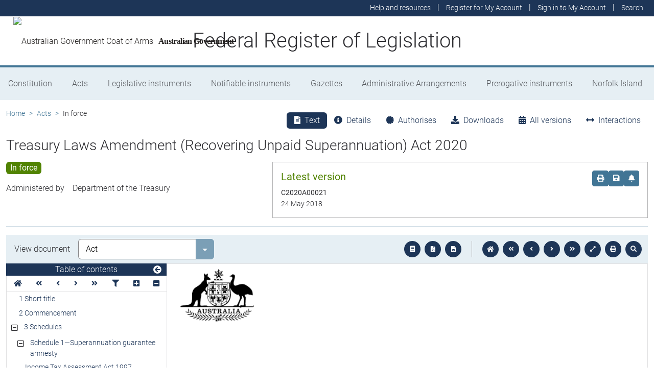

--- FILE ---
content_type: text/html
request_url: https://www.legislation.gov.au/C2020A00021/asmade/2018-05-24/text/original/epub/OEBPS/document_1/document_1.html
body_size: 5081
content:
<?xml version="1.0" encoding="utf-8" standalone="no"?><!DOCTYPE html PUBLIC "-//W3C//DTD XHTML 1.1//EN" "http://www.w3.org/TR/xhtml11/DTD/xhtml11.dtd"><html xmlns="http://www.w3.org/1999/xhtml" xmlns:o="urn:schemas-microsoft-com:office:office"><head><meta http-equiv="Content-Type" content="application/xhtml+xml; charset=utf-8" /><meta http-equiv="Content-Style-Type" content="text/css" /><title></title><!--[if gte mso 9]><xml><o:DocumentProperties><o:Revision>1</o:Revision><o:TotalTime>0</o:TotalTime><o:LastPrinted>2019-09-09T07:32:00Z</o:LastPrinted><o:Created>2020-03-11T01:24:00Z</o:Created><o:LastSaved>2020-03-11T06:17:00Z</o:LastSaved><o:Pages>14</o:Pages><o:Words>2311</o:Words><o:Characters>11049</o:Characters><o:Lines>1578</o:Lines><o:Paragraphs>494</o:Paragraphs><o:CharactersWithSpaces>12866</o:CharactersWithSpaces><o:Version>14.0000</o:Version></o:DocumentProperties><o:CustomDocumentProperties><o:ActNo dt:dt="string">No. 21, 2020</o:ActNo><o:Class dt:dt="string">BILL</o:Class><o:Classification dt:dt="string"> </o:Classification><o:DLM dt:dt="string"> </o:DLM><o:DocType dt:dt="string">AMD</o:DocType><o:ID dt:dt="string">OPC7017</o:ID><o:ShortT dt:dt="string">Treasury Laws Amendment (Recovering Unpaid Superannuation) Act 2020</o:ShortT><o:Type dt:dt="string">BILL</o:Type></o:CustomDocumentProperties></xml><![endif]--><link href="styles.css" type="text/css" rel="stylesheet" /></head><body><div><p><img src="image.001.png" width="147" height="107" alt="Commonwealth Coat of Arms of Australia" /></p><p><span>&#xa0;</span></p><p style="line-height:normal"><span>&#xa0;</span></p><p><span>&#xa0;</span></p><p><span>&#xa0;</span></p><p><span>&#xa0;</span></p><p><span>&#xa0;</span></p><p class="ShortT"><span>Treasury Laws Amendment (Recovering Unpaid Superannuation) Act 2020</span></p><p><span>&#xa0;</span></p><p class="Actno" style="margin-top:20pt"><span>No. 21, 2020</span></p><p><span>&#xa0;</span></p><p><span>&#xa0;</span></p><p><span>&#xa0;</span></p><p><span>&#xa0;</span></p><p><span>&#xa0;</span></p><p class="LongT"><span>An Act to amend the law relating to taxation and superannuation, and for related purposes</span></p><p class="Header"><span class="CharAmSchNo">&#xa0;</span><span class="CharAmSchText"> </span></p><p class="Header"><span class="CharAmPartNo">&#xa0;</span><span class="CharAmPartText"> </span></p></div><div style="page-break-before:always; clear:both; mso-break-type:section-break"><p style="line-height:18pt"><span style="font-size:18pt">Contents</span></p><p class="TOC5"><span>1</span><span style="width:29.5pt; text-indent:0pt; display:inline-block">&#xa0;</span><span>Short title</span></p><p class="TOC5"><span>2</span><span style="width:29.5pt; text-indent:0pt; display:inline-block">&#xa0;</span><span>Commencement</span></p><p class="TOC5"><span>3</span><span style="width:29.5pt; text-indent:0pt; display:inline-block">&#xa0;</span><span>Schedules</span></p><p class="TOC6"><span>Schedule</span><span>&#xa0;</span><span>1—Superannuation guarantee amnesty</span></p><p class="TOC9"><span>Income Tax Assessment Act 1997</span></p><p class="TOC9"><span>Superannuation Guarantee (Administration) Act 1992</span></p><p><span>&#xa0;</span></p></div><div style="page-break-before:always; clear:both; mso-break-type:section-break"><p><img src="image.001.png" width="147" height="107" alt="Commonwealth Coat of Arms of Australia" /></p><p><span>&#xa0;</span></p><p style="line-height:normal"><span>&#xa0;</span></p><p class="ShortTP1"><span>Treasury Laws Amendment (Recovering Unpaid Superannuation) Act 2020</span></p><p class="ActNoP1"><span>No. 21, 2020</span></p><p style="margin-top:20pt; line-height:normal; border-bottom:0.75pt solid #000000; font-size:14pt"><span style="font-weight:bold">&#xa0;</span></p><p style="line-height:2pt"><span style="font-size:14pt; font-weight:bold">&#xa0;</span></p><p style="line-height:normal; border-top:1.5pt solid #000000; font-size:14pt"><span style="font-weight:bold">&#xa0;</span></p><p class="Page1"><span>An Act to amend the law relating to taxation and superannuation, and for related purposes</span></p><p class="AssentDt" style="margin-top:12pt; font-size:12pt"><span>[</span><span style="font-style:italic">Assented to 6 March 2020</span><span>]</span></p><p style="margin-top:12pt; line-height:normal; font-size:16pt"><span>The Parliament of Australia enacts:</span></p><p id="navPoint_1" class="ActHead5"><a id="_Toc34838875"><span class="CharSectno">1</span><span>&#xa0; </span><span>Short title</span></a></p><p class="subsection"><span style="width:51.05pt; text-indent:0pt; display:inline-block">&#xa0;</span><span style="width:5.65pt; text-indent:0pt; display:inline-block">&#xa0;</span><span>This Act is the </span><span style="font-style:italic">Treasury Laws Amendment (Recovering Unpaid Superannuation) Act 2020</span><span>.</span></p><p id="navPoint_2" class="ActHead5"><a id="_Toc34838876"><span class="CharSectno">2</span><span>&#xa0; </span><span>Commencement</span></a></p><p class="subsection"><span style="width:38.22pt; text-indent:0pt; display:inline-block">&#xa0;</span><span>(1)</span><span style="width:5.65pt; text-indent:0pt; display:inline-block">&#xa0;</span><span>Each provision of this Act specified in column 1 of the table commences, or is taken to have commenced, in accordance with column 2 of the table. Any other statement in column 2 has effect according to its terms.</span></p><p class="Tabletext"><span>&#xa0;</span></p><table cellspacing="0" cellpadding="0" style="width:355.55pt; border-collapse:collapse"><thead><tr><td colspan="3" style="width:344.85pt; border-top:1.5pt solid #000000; border-bottom:0.75pt solid #000000; padding-right:5.35pt; padding-left:5.35pt; vertical-align:top"><p class="TableHeading"><span>Commencement information</span></p></td></tr><tr><td style="width:74.35pt; border-top:0.75pt solid #000000; border-bottom:0.75pt solid #000000; padding-right:5.35pt; padding-left:5.35pt; vertical-align:top"><p class="TableHeading"><span>Column 1</span></p></td><td style="width:180.7pt; border-top:0.75pt solid #000000; border-bottom:0.75pt solid #000000; padding-right:5.35pt; padding-left:5.35pt; vertical-align:top"><p class="TableHeading"><span>Column 2</span></p></td><td style="width:68.4pt; border-top:0.75pt solid #000000; border-bottom:0.75pt solid #000000; padding-right:5.35pt; padding-left:5.35pt; vertical-align:top"><p class="TableHeading"><span>Column 3</span></p></td></tr><tr><td style="width:74.35pt; border-top:0.75pt solid #000000; border-bottom:1.5pt solid #000000; padding-right:5.35pt; padding-left:5.35pt; vertical-align:top"><p class="TableHeading"><span>Provisions</span></p></td><td style="width:180.7pt; border-top:0.75pt solid #000000; border-bottom:1.5pt solid #000000; padding-right:5.35pt; padding-left:5.35pt; vertical-align:top"><p class="TableHeading"><span>Commencement</span></p></td><td style="width:68.4pt; border-top:0.75pt solid #000000; border-bottom:1.5pt solid #000000; padding-right:5.35pt; padding-left:5.35pt; vertical-align:top"><p class="TableHeading"><span>Date/Details</span></p></td></tr></thead><tbody><tr><td style="width:74.35pt; border-top:1.5pt solid #000000; border-bottom:0.75pt solid #000000; padding-right:5.35pt; padding-left:5.35pt; vertical-align:top"><p class="Tabletext"><span>1.</span><span>&#xa0; </span><span>Sections</span><span>&#xa0;</span><span>1 to 3 and anything in this Act not elsewhere covered by this table</span></p></td><td style="width:180.7pt; border-top:1.5pt solid #000000; border-bottom:0.75pt solid #000000; padding-right:5.35pt; padding-left:5.35pt; vertical-align:top"><p class="Tabletext"><span>The day this Act receives the Royal Assent.</span></p></td><td style="width:68.4pt; border-top:1.5pt solid #000000; border-bottom:0.75pt solid #000000; padding-right:5.35pt; padding-left:5.35pt; vertical-align:top"><p class="Tabletext"><span>6 March 2020</span></p></td></tr><tr><td style="width:74.35pt; border-top:0.75pt solid #000000; border-bottom:0.75pt solid #000000; padding-right:5.35pt; padding-left:5.35pt; vertical-align:top"><p class="Tabletext"><span>2.</span><span>&#xa0; </span><span>Schedule</span><span>&#xa0;</span><span>1, items</span><span>&#xa0;</span><span>1 to 9</span></p></td><td style="width:180.7pt; border-top:0.75pt solid #000000; border-bottom:0.75pt solid #000000; padding-right:5.35pt; padding-left:5.35pt; vertical-align:top"><p class="Tabletext"><span>The first 1</span><span>&#xa0;</span><span>January, 1</span><span>&#xa0;</span><span>April, 1</span><span>&#xa0;</span><span>July or 1</span><span>&#xa0;</span><span>October to occur after the day this Act receives the Royal Assent.</span></p></td><td style="width:68.4pt; border-top:0.75pt solid #000000; border-bottom:0.75pt solid #000000; padding-right:5.35pt; padding-left:5.35pt; vertical-align:top"><p class="Tabletext"><span>1 April 2020</span></p></td></tr><tr><td style="width:74.35pt; border-top:0.75pt solid #000000; border-bottom:0.75pt solid #000000; padding-right:5.35pt; padding-left:5.35pt; vertical-align:top"><p class="Tabletext"><span>3.</span><span>&#xa0; </span><span>Schedule</span><span>&#xa0;</span><span>1, items</span><span>&#xa0;</span><span>10 to 12</span></p></td><td style="width:180.7pt; border-top:0.75pt solid #000000; border-bottom:0.75pt solid #000000; padding-right:5.35pt; padding-left:5.35pt; vertical-align:top"><p class="Tabletext"><span>24</span><span>&#xa0;</span><span>May 2018.</span></p></td><td style="width:68.4pt; border-top:0.75pt solid #000000; border-bottom:0.75pt solid #000000; padding-right:5.35pt; padding-left:5.35pt; vertical-align:top"><p class="Tabletext"><span>24</span><span>&#xa0;</span><span>May 2018</span></p></td></tr><tr><td style="width:74.35pt; border-top:0.75pt solid #000000; border-bottom:0.75pt solid #000000; padding-right:5.35pt; padding-left:5.35pt; vertical-align:top"><p class="Tabletext"><span>4.</span><span>&#xa0; </span><span>Schedule</span><span>&#xa0;</span><span>1, item</span><span>&#xa0;</span><span>13</span></p></td><td style="width:180.7pt; border-top:0.75pt solid #000000; border-bottom:0.75pt solid #000000; padding-right:5.35pt; padding-left:5.35pt; vertical-align:top"><p class="Tabletext"><span>The day after the end of the period of 6 months beginning on the day this Act receives the Royal Assent.</span></p></td><td style="width:68.4pt; border-top:0.75pt solid #000000; border-bottom:0.75pt solid #000000; padding-right:5.35pt; padding-left:5.35pt; vertical-align:top"><p class="Tabletext"><span>6 September 2020</span></p></td></tr><tr><td style="width:74.35pt; border-top:0.75pt solid #000000; border-bottom:1.5pt solid #000000; padding-right:5.35pt; padding-left:5.35pt; vertical-align:top"><p class="Tabletext"><span>5.</span><span>&#xa0; </span><span>Schedule</span><span>&#xa0;</span><span>1, item</span><span>&#xa0;</span><span>14</span></p></td><td style="width:180.7pt; border-top:0.75pt solid #000000; border-bottom:1.5pt solid #000000; padding-right:5.35pt; padding-left:5.35pt; vertical-align:top"><p class="Tabletext"><span>24</span><span>&#xa0;</span><span>May 2018.</span></p></td><td style="width:68.4pt; border-top:0.75pt solid #000000; border-bottom:1.5pt solid #000000; padding-right:5.35pt; padding-left:5.35pt; vertical-align:top"><p class="Tabletext"><span>24</span><span>&#xa0;</span><span>May 2018</span></p></td></tr></tbody></table><p class="notetext"><span>Note:</span><span style="width:22.55pt; text-indent:0pt; display:inline-block">&#xa0;</span><span>This table relates only to the provisions of this Act as originally enacted. It will not be amended to deal with any later amendments of this Act.</span></p><p class="subsection"><span style="width:38.22pt; text-indent:0pt; display:inline-block">&#xa0;</span><span>(2)</span><span style="width:5.65pt; text-indent:0pt; display:inline-block">&#xa0;</span><span>Any information in column 3 of the table is not part of this Act. Information may be inserted in this column, or information in it may be edited, in any published version of this Act.</span></p><p id="navPoint_3" class="ActHead5"><a id="_Toc34838877"><span class="CharSectno">3</span><span>&#xa0; </span><span>Schedules</span></a></p><p class="subsection"><span style="width:51.05pt; text-indent:0pt; display:inline-block">&#xa0;</span><span style="width:5.65pt; text-indent:0pt; display:inline-block">&#xa0;</span><span>Legislation that is specified in a Schedule to this Act is amended or repealed as set out in the applicable items in the Schedule concerned, and any other item in a Schedule to this Act has effect according to its terms.</span></p><p id="navPoint_4" class="ActHead6" style="page-break-before:always"><a id="opcAmSched"></a><a id="opcCurrentFind"></a><a id="_Toc34838878"><span class="CharAmSchNo">Schedule</span><span class="CharAmSchNo">&#xa0;</span><span class="CharAmSchNo">1</span><span>—</span><span class="CharAmSchText">Superannuation guarantee amnesty</span></a></p><p class="Header"><span class="CharAmPartNo">&#xa0;</span><span class="CharAmPartText"> </span></p><p id="navPoint_5" class="ActHead9"><a id="_Toc34838879"><span>Income Tax Assessment Act 1997</span></a></p><p class="ItemHead"><span>1</span><span>&#xa0; </span><span>Section</span><span>&#xa0;</span><span>26</span><span>&#x2011;</span><span>95</span></p><p class="Item"><span>Before “You”, insert “(1)”.</span></p><p class="ItemHead"><span>2</span><span>&#xa0; </span><span>At the end of section</span><span>&#xa0;</span><span>26</span><span>&#x2011;</span><span>95</span></p><p class="Item"><span>Add:</span></p><p class="subsection"><span style="width:38.22pt; text-indent:0pt; display:inline-block">&#xa0;</span><span>(2)</span><span style="width:5.65pt; text-indent:0pt; display:inline-block">&#xa0;</span><span>However, if the charge relates to a </span><span style="font-size:8pt; vertical-align:3pt">*</span><span>superannuation guarantee shortfall for which you qualify for an amnesty under section</span><span>&#xa0;</span><span>74 of the </span><span style="font-style:italic">Superannuation Guarantee (Administration) Act 1992</span><span>, this section does not apply to a payment that:</span></p><p class="paragraph"><span style="width:64.34pt; text-indent:0pt; display:inline-block">&#xa0;</span><span>(a)</span><span style="width:5.65pt; text-indent:0pt; display:inline-block">&#xa0;</span><span>is made, under that Act, during the amnesty period (within the meaning of subsection</span><span>&#xa0;</span><span>74(3) of that Act); and</span></p><p class="paragraph"><span style="width:63.72pt; text-indent:0pt; display:inline-block">&#xa0;</span><span>(b)</span><span style="width:5.65pt; text-indent:0pt; display:inline-block">&#xa0;</span><span>is made in relation to the charge, whether or not the Commissioner applies the payment to satisfy your liability to pay the charge;</span></p><p class="subsection2"><span>except to the extent that the payment, when taken together with any other such payments made in relation to the charge, exceeds the amount paid as a result of a disclosure to which paragraph</span><span>&#xa0;</span><span>74(1)(a) of that Act applies in relation to the shortfall.</span></p><p class="ItemHead"><span>3</span><span>&#xa0; </span><span>Section</span><span>&#xa0;</span><span>290</span><span>&#x2011;</span><span>95</span></p><p class="Item"><span>Before “You”, insert “(1)”.</span></p><p class="ItemHead"><span>4</span><span>&#xa0; </span><span>Section</span><span>&#xa0;</span><span>290</span><span>&#x2011;</span><span>95 (note)</span></p><p class="Item"><span>Repeal the note, substitute:</span></p><p class="notetext"><span>Note:</span><span style="width:22.55pt; text-indent:0pt; display:inline-block">&#xa0;</span><span>Section</span><span>&#xa0;</span><span>26</span><span>&#x2011;</span><span>95 restricts deductions for charges imposed by the </span><span style="font-style:italic">Superannuation Guarantee Charge Act 1992</span><span>.</span></p><p class="ItemHead"><span>5</span><span>&#xa0; </span><span>At the end of section</span><span>&#xa0;</span><span>290</span><span>&#x2011;</span><span>95 (after the note)</span></p><p class="Item"><span>Add:</span></p><p class="subsection"><span style="width:38.22pt; text-indent:0pt; display:inline-block">&#xa0;</span><span>(2)</span><span style="width:5.65pt; text-indent:0pt; display:inline-block">&#xa0;</span><span>However, this section does not apply to such a contribution that is made during the amnesty period (within the meaning of subsection</span><span>&#xa0;</span><span>74(3) of the </span><span style="font-style:italic">Superannuation Guarantee (Administration) Act 1992</span><span>), to the extent that the charge relates to a </span><span style="font-size:8pt; vertical-align:3pt">*</span><span>superannuation guarantee shortfall for which you qualify for an amnesty under section</span><span>&#xa0;</span><span>74 of that Act.</span></p><p class="ItemHead"><span>6</span><span>&#xa0; </span><span>After subsection</span><span>&#xa0;</span><span>291</span><span>&#x2011;</span><span>465(2)</span></p><p class="Item"><span>Insert:</span></p><p class="subsection"><span style="width:30.28pt; text-indent:0pt; display:inline-block">&#xa0;</span><span>(2A)</span><span style="width:5.65pt; text-indent:0pt; display:inline-block">&#xa0;</span><span>Paragraph</span><span>&#xa0;</span><span>(2)(a) does not apply if:</span></p><p class="paragraph"><span style="width:64.34pt; text-indent:0pt; display:inline-block">&#xa0;</span><span>(a)</span><span style="width:5.65pt; text-indent:0pt; display:inline-block">&#xa0;</span><span>the determination relates to a contribution that is an amount the Commissioner pays for your benefit under Part</span><span>&#xa0;</span><span>8 of the </span><span style="font-style:italic">Superannuation Guarantee (Administration) Act 1992</span><span>; and</span></p><p class="paragraph"><span style="width:63.72pt; text-indent:0pt; display:inline-block">&#xa0;</span><span>(b)</span><span style="width:5.65pt; text-indent:0pt; display:inline-block">&#xa0;</span><span>the amount represents an amount of a charge payment (within the meaning of section</span><span>&#xa0;</span><span>63A of that Act) paid as a result of a disclosure to which paragraph</span><span>&#xa0;</span><span>74(1)(a) of that Act applies; and</span></p><p class="paragraph"><span style="width:64.34pt; text-indent:0pt; display:inline-block">&#xa0;</span><span>(c)</span><span style="width:5.65pt; text-indent:0pt; display:inline-block">&#xa0;</span><span>the entity making the disclosure qualified, under section</span><span>&#xa0;</span><span>74 of that Act, for an amnesty in relation to the </span><span style="font-size:8pt; vertical-align:3pt">*</span><span>superannuation guarantee shortfall to which the charge payment relates.</span></p><p class="ItemHead"><span>7</span><span>&#xa0; </span><span>At the end of subsection</span><span>&#xa0;</span><span>293</span><span>&#x2011;</span><span>30(4)</span></p><p class="Item"><span>Add:</span></p><p class="paragraph"><span style="width:58.54pt; text-indent:0pt; display:inline-block">&#xa0;</span><span>; (c)</span><span style="width:5.65pt; text-indent:0pt; display:inline-block">&#xa0;</span><span>an amount that the Commissioner pays for your benefit under Part</span><span>&#xa0;</span><span>8 of the </span><span style="font-style:italic">Superannuation Guarantee (Administration) Act 1992</span><span>, if:</span></p><p class="paragraphsub"><span style="width:88.87pt; text-indent:0pt; display:inline-block">&#xa0;</span><span>(i)</span><span style="width:5.65pt; text-indent:0pt; display:inline-block">&#xa0;</span><span>the amount represents an amount of a charge payment (within the meaning of section</span><span>&#xa0;</span><span>63A of that Act) paid as a result of a disclosure to which paragraph</span><span>&#xa0;</span><span>74(1)(a) of that Act applies; and</span></p><p class="paragraphsub"><span style="width:85.81pt; text-indent:0pt; display:inline-block">&#xa0;</span><span>(ii)</span><span style="width:5.65pt; text-indent:0pt; display:inline-block">&#xa0;</span><span>the entity making the disclosure qualified, under section</span><span>&#xa0;</span><span>74 of that Act, for an amnesty in relation to the </span><span style="font-size:8pt; vertical-align:3pt">*</span><span>superannuation guarantee shortfall to which the charge payment relates;</span></p><p class="paragraph"><span style="width:63.72pt; text-indent:0pt; display:inline-block">&#xa0;</span><span>(d)</span><span style="width:5.65pt; text-indent:0pt; display:inline-block">&#xa0;</span><span>an amount that an entity contributes for your benefit that is offset, under section</span><span>&#xa0;</span><span>23A of that Act, against the entity’s liability to pay superannuation guarantee charge (within the meaning of that Act), if:</span></p><p class="paragraphsub"><span style="width:88.87pt; text-indent:0pt; display:inline-block">&#xa0;</span><span>(i)</span><span style="width:5.65pt; text-indent:0pt; display:inline-block">&#xa0;</span><span>the amount represents an amount of a superannuation guarantee charge covered by a disclosure to which paragraph</span><span>&#xa0;</span><span>74(1)(a) of that Act applies; and</span></p><p class="paragraphsub"><span style="width:85.81pt; text-indent:0pt; display:inline-block">&#xa0;</span><span>(ii)</span><span style="width:5.65pt; text-indent:0pt; display:inline-block">&#xa0;</span><span>the entity qualified, under section</span><span>&#xa0;</span><span>74 of that Act, for an amnesty in relation to the superannuation guarantee shortfall to which the superannuation guarantee charge relates.</span></p><p class="ItemHead"><span>8</span><span>&#xa0; </span><span>Subsection</span><span>&#xa0;</span><span>995</span><span>&#x2011;</span><span>1(1)</span></p><p class="Item"><span>Insert:</span></p><p class="Definition"><span style="font-weight:bold; font-style:italic">superannuation guarantee shortfall</span><span> has the meaning given by section</span><span>&#xa0;</span><span>17 of the </span><span style="font-style:italic">Superannuation Guarantee (Administration) Act 1992</span><span>.</span></p><p class="Transitional"><span>9</span><span>&#xa0; </span><span>Application of amendments</span></p><p class="Item"><span>The amendments of the </span><span style="font-style:italic">Income Tax Assessment Act 1997</span><span> made by this Schedule apply in relation to the 2017</span><span>&#x2011;</span><span>18 income year and later income years.</span></p><p id="navPoint_6" class="ActHead9"><a id="_Toc34838880"><span>Superannuation Guarantee (Administration) Act 1992</span></a></p><p class="ItemHead"><span>10</span><span>&#xa0; </span><span>Section</span><span>&#xa0;</span><span>32</span></p><p class="Item"><span>Before “An”, insert “(1)”.</span></p><p class="ItemHead"><span>11</span><span>&#xa0; </span><span>At the end of section</span><span>&#xa0;</span><span>32</span></p><p class="Item"><span>Add:</span></p><p class="subsection"><span style="width:38.22pt; text-indent:0pt; display:inline-block">&#xa0;</span><span>(2)</span><span style="width:5.65pt; text-indent:0pt; display:inline-block">&#xa0;</span><span>If:</span></p><p class="paragraph"><span style="width:64.34pt; text-indent:0pt; display:inline-block">&#xa0;</span><span>(a)</span><span style="width:5.65pt; text-indent:0pt; display:inline-block">&#xa0;</span><span>under section</span><span>&#xa0;</span><span>74, the employer qualifies for an amnesty in relation to part of the employer’s superannuation guarantee shortfall for the quarter; and</span></p><p class="paragraph"><span style="width:63.72pt; text-indent:0pt; display:inline-block">&#xa0;</span><span>(b)</span><span style="width:5.65pt; text-indent:0pt; display:inline-block">&#xa0;</span><span>that shortfall includes one or more individual superannuation guarantee shortfalls for employees (</span><span style="font-weight:bold; font-style:italic">newly included employees</span><span>) for the quarter that would not have been so included if the information in the disclosure that gave rise to the amnesty were not taken into account; and</span></p><p class="paragraph"><span style="width:64.34pt; text-indent:0pt; display:inline-block">&#xa0;</span><span>(c)</span><span style="width:5.65pt; text-indent:0pt; display:inline-block">&#xa0;</span><span>any assessment of the employer’s superannuation guarantee shortfall for the quarter that was made before the employer qualified for the amnesty did not take into account an individual superannuation guarantee shortfall for newly included employees for the quarter;</span></p><p class="subsection2"><span>in working out under subsection</span><span>&#xa0;</span><span>(1) the employer’s administration component for the quarter, the employer is taken not to have an individual superannuation guarantee shortfall for any of the newly included employees for the quarter.</span></p><p class="subsection"><span style="width:38.22pt; text-indent:0pt; display:inline-block">&#xa0;</span><span>(3)</span><span style="width:5.65pt; text-indent:0pt; display:inline-block">&#xa0;</span><span>Despite subsection</span><span>&#xa0;</span><span>(1), an employer’s administration component for a quarter is nil if:</span></p><p class="paragraph"><span style="width:64.34pt; text-indent:0pt; display:inline-block">&#xa0;</span><span>(a)</span><span style="width:5.65pt; text-indent:0pt; display:inline-block">&#xa0;</span><span>under section</span><span>&#xa0;</span><span>74, the employer qualifies for an amnesty in relation to the whole of the employer’s superannuation guarantee shortfall for the quarter; and</span></p><p class="paragraph"><span style="width:63.72pt; text-indent:0pt; display:inline-block">&#xa0;</span><span>(b)</span><span style="width:5.65pt; text-indent:0pt; display:inline-block">&#xa0;</span><span>an assessment of the employer’s superannuation guarantee shortfall for the quarter has not been made (or taken to have been made) under Part</span><span>&#xa0;</span><span>4 before the employer qualified for the amnesty.</span></p><p class="ItemHead"><span>12</span><span>&#xa0; </span><span>After section</span><span>&#xa0;</span><span>59</span></p><p class="Item"><span>Insert:</span></p><p id="navPoint_7" class="ActHead5"><a id="_Toc34838881"><span class="CharSectno">60</span><span>&#xa0; </span><span>Amnesty from liability to pay additional superannuation guarantee charge</span></a></p><p class="subsection"><span style="width:38.22pt; text-indent:0pt; display:inline-block">&#xa0;</span><span>(1)</span><span style="width:5.65pt; text-indent:0pt; display:inline-block">&#xa0;</span><span>If:</span></p><p class="paragraph"><span style="width:64.34pt; text-indent:0pt; display:inline-block">&#xa0;</span><span>(a)</span><span style="width:5.65pt; text-indent:0pt; display:inline-block">&#xa0;</span><span>under section</span><span>&#xa0;</span><span>74, an employer qualifies for an amnesty in relation to part of the employer’s superannuation guarantee shortfall for a quarter; and</span></p><p class="paragraph"><span style="width:63.72pt; text-indent:0pt; display:inline-block">&#xa0;</span><span>(b)</span><span style="width:5.65pt; text-indent:0pt; display:inline-block">&#xa0;</span><span>any assessment made under section</span><span>&#xa0;</span><span>62, before the employer qualified for the amnesty, of the additional superannuation guarantee charge payable by the employer for the quarter did not take into account the extent of the increase in the shortfall as a result of the disclosure of information that gave rise to the amnesty;</span></p><p class="subsection2"><span>in working out under section</span><span>&#xa0;</span><span>59 the employer’s liability to pay additional superannuation guarantee charge, the amount of the superannuation guarantee charge payable by the employer for the quarter is reduced by the extent to which the employer qualifies for the amnesty for the quarter.</span></p><p class="subsection"><span style="width:38.22pt; text-indent:0pt; display:inline-block">&#xa0;</span><span>(2)</span><span style="width:5.65pt; text-indent:0pt; display:inline-block">&#xa0;</span><span>Despite section</span><span>&#xa0;</span><span>59, an employer’s liability to pay additional superannuation guarantee charge under this Part for a quarter is nil if:</span></p><p class="paragraph"><span style="width:64.34pt; text-indent:0pt; display:inline-block">&#xa0;</span><span>(a)</span><span style="width:5.65pt; text-indent:0pt; display:inline-block">&#xa0;</span><span>under section</span><span>&#xa0;</span><span>74, the employer qualifies for an amnesty in relation to the whole of the employer’s superannuation guarantee shortfall for the quarter; and</span></p><p class="paragraph"><span style="width:63.72pt; text-indent:0pt; display:inline-block">&#xa0;</span><span>(b)</span><span style="width:5.65pt; text-indent:0pt; display:inline-block">&#xa0;</span><span>the Commissioner has not, before the employer qualified for the amnesty, made an assessment under section</span><span>&#xa0;</span><span>62 of the additional superannuation guarantee charge payable by an employer under this Part for the quarter.</span></p><p class="ItemHead"><span>13</span><span>&#xa0; </span><span>At the end of section</span><span>&#xa0;</span><span>62</span></p><p class="Item"><span>Add:</span></p><p class="subsection"><span style="width:38.22pt; text-indent:0pt; display:inline-block">&#xa0;</span><span>(4)</span><span style="width:5.65pt; text-indent:0pt; display:inline-block">&#xa0;</span><span>If:</span></p><p class="paragraph"><span style="width:64.34pt; text-indent:0pt; display:inline-block">&#xa0;</span><span>(a)</span><span style="width:5.65pt; text-indent:0pt; display:inline-block">&#xa0;</span><span>an employer is liable under section</span><span>&#xa0;</span><span>59 to additional superannuation guarantee charge for a quarter that started on or before 1</span><span>&#xa0;</span><span>January 2018; and</span></p><p class="paragraph"><span style="width:63.72pt; text-indent:0pt; display:inline-block">&#xa0;</span><span>(b)</span><span style="width:5.65pt; text-indent:0pt; display:inline-block">&#xa0;</span><span>there is particular information that is relevant to the amount of the employer’s superannuation guarantee shortfall for the quarter; and</span></p><p class="paragraph"><span style="width:64.34pt; text-indent:0pt; display:inline-block">&#xa0;</span><span>(c)</span><span style="width:5.65pt; text-indent:0pt; display:inline-block">&#xa0;</span><span>since the start of the amnesty period, either:</span></p><p class="paragraphsub"><span style="width:88.87pt; text-indent:0pt; display:inline-block">&#xa0;</span><span>(i)</span><span style="width:5.65pt; text-indent:0pt; display:inline-block">&#xa0;</span><span>the employer has not disclosed that information to the Commissioner; or</span></p><p class="paragraphsub"><span style="width:85.81pt; text-indent:0pt; display:inline-block">&#xa0;</span><span>(ii)</span><span style="width:5.65pt; text-indent:0pt; display:inline-block">&#xa0;</span><span>the employer has disclosed that information to the Commissioner, but only after the Commissioner informed the employer that the Commissioner was examining, or intended to examine, the employer’s compliance with an obligation to pay the superannuation guarantee charge for the quarter; and</span></p><p class="paragraph"><span style="width:63.72pt; text-indent:0pt; display:inline-block">&#xa0;</span><span>(d)</span><span style="width:5.65pt; text-indent:0pt; display:inline-block">&#xa0;</span><span>by taking that information into account, the employer’s superannuation guarantee shortfall for the quarter exceeds what it would be if that information were not taken into account;</span></p><p class="subsection2"><span>to the extent that the additional superannuation guarantee charge relates to that excess, the Commissioner’s power under subsection</span><span>&#xa0;</span><span>(3) of this section to remit the additional superannuation guarantee charge is limited to remitting no more than half of the charge.</span></p><p class="subsection"><span style="width:38.22pt; text-indent:0pt; display:inline-block">&#xa0;</span><span>(5)</span><span style="width:5.65pt; text-indent:0pt; display:inline-block">&#xa0;</span><span>However, subsection</span><span>&#xa0;</span><span>(4) does not apply if the Commissioner is satisfied that there were exceptional circumstances that prevented the employer from:</span></p><p class="paragraph"><span style="width:64.34pt; text-indent:0pt; display:inline-block">&#xa0;</span><span>(a)</span><span style="width:5.65pt; text-indent:0pt; display:inline-block">&#xa0;</span><span>disclosing that information to the Commissioner; or</span></p><p class="paragraph"><span style="width:63.72pt; text-indent:0pt; display:inline-block">&#xa0;</span><span>(b)</span><span style="width:5.65pt; text-indent:0pt; display:inline-block">&#xa0;</span><span>disclosing that information to the Commissioner before the Commissioner informed the employer as mentioned in subparagraph</span><span>&#xa0;</span><span>(4)(c)(ii);</span></p><p class="subsection2"><span>as the case requires.</span></p><p class="ItemHead"><span>14</span><span>&#xa0; </span><span>After section</span><span>&#xa0;</span><span>73</span></p><p class="Item"><span>Insert:</span></p><p id="navPoint_8" class="ActHead5"><a id="_Toc34838882"><span class="CharSectno">74</span><span>&#xa0; </span><span>Amnesty in relation to historic amounts of superannuation guarantee shortfall</span></a></p><p class="SubsectionHead"><span>Qualifying for the amnesty</span></p><p class="subsection"><span style="width:38.22pt; text-indent:0pt; display:inline-block">&#xa0;</span><span>(1)</span><span style="width:5.65pt; text-indent:0pt; display:inline-block">&#xa0;</span><span>An employer qualifies for an amnesty for the employer’s superannuation guarantee shortfall for a quarter if:</span></p><p class="paragraph"><span style="width:64.34pt; text-indent:0pt; display:inline-block">&#xa0;</span><span>(a)</span><span style="width:5.65pt; text-indent:0pt; display:inline-block">&#xa0;</span><span>during the period (the </span><span style="font-weight:bold; font-style:italic">amnesty period</span><span>) provided by subsection</span><span>&#xa0;</span><span>(3), the employer discloses to the Commissioner, in the approved form, information that:</span></p><p class="paragraphsub"><span style="width:88.87pt; text-indent:0pt; display:inline-block">&#xa0;</span><span>(i)</span><span style="width:5.65pt; text-indent:0pt; display:inline-block">&#xa0;</span><span>relates to the amount of the employer’s superannuation guarantee shortfall for the quarter; and</span></p><p class="paragraphsub"><span style="width:85.81pt; text-indent:0pt; display:inline-block">&#xa0;</span><span>(ii)</span><span style="width:5.65pt; text-indent:0pt; display:inline-block">&#xa0;</span><span>was not disclosed to the Commissioner before the amnesty period; and</span></p><p class="paragraph"><span style="width:63.72pt; text-indent:0pt; display:inline-block">&#xa0;</span><span>(b)</span><span style="width:5.65pt; text-indent:0pt; display:inline-block">&#xa0;</span><span>the amnesty period started after the end of the period of 28 days after the end of the quarter; and</span></p><p class="paragraph"><span style="width:64.34pt; text-indent:0pt; display:inline-block">&#xa0;</span><span>(c)</span><span style="width:5.65pt; text-indent:0pt; display:inline-block">&#xa0;</span><span>the Commissioner has not, at any time before the disclosure, informed the employer that the Commissioner is examining, or intends to examine, the employer’s compliance with an obligation to pay the superannuation guarantee charge for the quarter.</span></p><p class="subsection"><span style="width:38.22pt; text-indent:0pt; display:inline-block">&#xa0;</span><span>(2)</span><span style="width:5.65pt; text-indent:0pt; display:inline-block">&#xa0;</span><span>However, if the employer would have a superannuation guarantee shortfall for the quarter even if the information in the disclosure were not taken into account, the employer qualifies for an amnesty for the shortfall only to the extent of the increase in the shortfall as a result of taking the information into account.</span></p><p class="subsection"><span style="width:38.22pt; text-indent:0pt; display:inline-block">&#xa0;</span><span>(3)</span><span style="width:5.65pt; text-indent:0pt; display:inline-block">&#xa0;</span><span>The </span><span style="font-weight:bold; font-style:italic">amnesty period</span><span> is the period that:</span></p><p class="paragraph"><span style="width:64.34pt; text-indent:0pt; display:inline-block">&#xa0;</span><span>(a)</span><span style="width:5.65pt; text-indent:0pt; display:inline-block">&#xa0;</span><span>started on 24</span><span>&#xa0;</span><span>May 2018; and</span></p><p class="paragraph"><span style="width:63.72pt; text-indent:0pt; display:inline-block">&#xa0;</span><span>(b)</span><span style="width:5.65pt; text-indent:0pt; display:inline-block">&#xa0;</span><span>ends 6 months after the day the </span><span style="font-style:italic">Treasury Laws Amendment (Recovering Unpaid Superannuation) Act 2020</span><span> receives the Royal Assent.</span></p><p class="SubsectionHead"><span>Ceasing to qualify for the amnesty</span></p><p class="subsection"><span style="width:38.22pt; text-indent:0pt; display:inline-block">&#xa0;</span><span>(4)</span><span style="width:5.65pt; text-indent:0pt; display:inline-block">&#xa0;</span><span>The employer ceases to qualify, and is taken never to have qualified, for the amnesty for the employer’s superannuation guarantee shortfall for the quarter if the Commissioner notifies the employer under subsection</span><span>&#xa0;</span><span>(5).</span></p><p class="subsection"><span style="width:38.22pt; text-indent:0pt; display:inline-block">&#xa0;</span><span>(5)</span><span style="width:5.65pt; text-indent:0pt; display:inline-block">&#xa0;</span><span>The Commissioner may notify the employer in writing that the employer has ceased to qualify, and is taken never to have qualified, for that amnesty if:</span></p><p class="paragraph"><span style="width:64.34pt; text-indent:0pt; display:inline-block">&#xa0;</span><span>(a)</span><span style="width:5.65pt; text-indent:0pt; display:inline-block">&#xa0;</span><span>the employer:</span></p><p class="paragraphsub"><span style="width:88.87pt; text-indent:0pt; display:inline-block">&#xa0;</span><span>(i)</span><span style="width:5.65pt; text-indent:0pt; display:inline-block">&#xa0;</span><span>has not, on or before the day on which superannuation guarantee charge on the employer’s superannuation guarantee shortfall for the quarter became payable, paid that superannuation guarantee charge; and</span></p><p class="paragraphsub"><span style="width:85.81pt; text-indent:0pt; display:inline-block">&#xa0;</span><span>(ii)</span><span style="width:5.65pt; text-indent:0pt; display:inline-block">&#xa0;</span><span>has not, at any time, entered into an arrangement with the Commissioner that includes the payment of that superannuation guarantee charge; or</span></p><p class="paragraph"><span style="width:63.72pt; text-indent:0pt; display:inline-block">&#xa0;</span><span>(b)</span><span style="width:5.65pt; text-indent:0pt; display:inline-block">&#xa0;</span><span>the employer has entered into such an arrangement, but has failed to comply with it.</span></p><p class="subsection"><span style="width:38.22pt; text-indent:0pt; display:inline-block">&#xa0;</span><span>(6)</span><span style="width:5.65pt; text-indent:0pt; display:inline-block">&#xa0;</span><span>For the purposes of subparagraph</span><span>&#xa0;</span><span>(5)(a)(i), a payment under this Act of an amount equal to the amount of the superannuation guarantee charge mentioned in that subparagraph is taken to be a payment of that charge whether or not the Commissioner applies the payment to satisfy the employer’s liability to pay that charge.</span></p></div><div style="page-break-before:always; clear:both; mso-break-type:section-break"><p class="2ndRd" style="page-break-after:avoid; line-height:13pt"><span>[</span><span style="font-style:italic">Minister’s second reading speech made in—</span></p><p class="2ndRd" style="page-break-after:avoid; line-height:13pt"><span style="font-style:italic">House of Representatives on 18 September 2019</span></p><p class="2ndRd" style="page-break-after:avoid; line-height:13pt"><span style="font-style:italic">Senate on 2 December 2019</span><span>]</span></p><div style="float:left"><p><span>(180/19)</span></p></div><p><span>&#xa0;</span></p></div></body></html>

--- FILE ---
content_type: text/css
request_url: https://www.legislation.gov.au/C2020A00021/asmade/2018-05-24/text/original/epub/OEBPS/document_1/styles.css
body_size: 2323
content:
/*****************************************/
/* Styles for document saved to a stream */
/*****************************************/

body { line-height:13pt; font-family:'Times New Roman', serif; font-size:11pt }
h1, h2, h3, h4, h5, h6, p { margin:0pt }
li, table { margin-top:0pt; margin-bottom:0pt }
h1 { margin-top:24pt; page-break-inside:avoid; page-break-after:avoid; line-height:13pt; font-family:Cambria, serif; font-size:14pt; font-weight:bold; color:#365f91 }
h2 { margin-top:10pt; page-break-inside:avoid; page-break-after:avoid; line-height:13pt; font-family:Cambria, serif; font-size:13pt; font-weight:bold; color:#4f81bd }
h3 { margin-top:10pt; page-break-inside:avoid; page-break-after:avoid; line-height:13pt; font-family:Cambria, serif; font-size:11pt; font-weight:bold; color:#4f81bd }
h4 { margin-top:10pt; page-break-inside:avoid; page-break-after:avoid; line-height:13pt; font-family:Cambria, serif; font-size:11pt; font-weight:bold; font-style:italic; color:#4f81bd }
h5 { margin-top:10pt; page-break-inside:avoid; page-break-after:avoid; line-height:13pt; font-family:Cambria, serif; font-size:11pt; font-weight:normal; color:#243f60 }
h6 { margin-top:10pt; page-break-inside:avoid; page-break-after:avoid; line-height:13pt; font-family:Cambria, serif; font-size:11pt; font-weight:normal; font-style:italic; color:#243f60 }
.Heading7 { margin-top:10pt; page-break-inside:avoid; page-break-after:avoid; line-height:13pt; font-family:Cambria, serif; font-size:11pt; font-weight:normal; font-style:italic; color:#404040 }
.Heading8 { margin-top:10pt; page-break-inside:avoid; page-break-after:avoid; line-height:13pt; font-family:Cambria, serif; font-size:10pt; font-weight:normal; color:#404040 }
.Heading9 { margin-top:10pt; page-break-inside:avoid; page-break-after:avoid; line-height:13pt; font-family:Cambria, serif; font-size:10pt; font-weight:normal; font-style:italic; color:#404040 }
.\32ndRd { line-height:normal; font-size:10pt }
.ActHead1 { margin-left:56.7pt; text-indent:-56.7pt; page-break-inside:avoid; page-break-after:avoid; line-height:normal; font-size:18pt; font-weight:bold }
.ActHead2 { margin-top:14pt; margin-left:56.7pt; text-indent:-56.7pt; page-break-inside:avoid; page-break-after:avoid; line-height:normal; font-size:16pt; font-weight:bold }
.ActHead3 { margin-top:12pt; margin-left:56.7pt; text-indent:-56.7pt; page-break-inside:avoid; page-break-after:avoid; line-height:normal; font-size:14pt; font-weight:bold }
.ActHead4 { margin-top:11pt; margin-left:56.7pt; text-indent:-56.7pt; page-break-inside:avoid; page-break-after:avoid; line-height:normal; font-size:13pt; font-weight:bold }
.ActHead5 { margin-top:14pt; margin-left:56.7pt; text-indent:-56.7pt; page-break-inside:avoid; page-break-after:avoid; line-height:normal; font-size:12pt; font-weight:bold }
.ActHead6 { margin-left:56.7pt; text-indent:-56.7pt; page-break-inside:avoid; page-break-after:avoid; line-height:normal; font-family:Arial, sans-serif; font-size:16pt; font-weight:bold }
.ActHead7 { margin-top:14pt; margin-left:56.7pt; text-indent:-56.7pt; page-break-inside:avoid; page-break-after:avoid; line-height:normal; font-family:Arial, sans-serif; font-size:14pt; font-weight:bold }
.ActHead8 { margin-top:12pt; margin-left:56.7pt; text-indent:-56.7pt; page-break-inside:avoid; page-break-after:avoid; line-height:normal; font-family:Arial, sans-serif; font-size:13pt; font-weight:bold }
.ActHead9 { margin-top:14pt; margin-left:56.7pt; text-indent:-56.7pt; page-break-inside:avoid; page-break-after:avoid; line-height:normal; font-size:14pt; font-weight:bold; font-style:italic }
.ActNoCP { margin-top:20pt; line-height:normal; font-size:20pt; font-weight:bold }
.ActNoP1 { margin-top:40pt; line-height:normal; font-size:14pt; font-weight:bold }
.Actno { line-height:normal; font-size:20pt; font-weight:bold }
.AssentBk { line-height:normal; font-size:10pt }
.AssentDt { line-height:normal; font-size:10pt }
.Blocks { line-height:normal; font-size:12pt }
.BoxHeadBold { margin-top:12pt; margin-left:56.7pt; line-height:normal; border:0.75pt solid #000000; padding:5pt; font-size:11pt; font-weight:bold }
.BoxHeadItalic { margin-top:12pt; margin-left:56.7pt; line-height:normal; border:0.75pt solid #000000; padding:5pt; font-size:11pt; font-style:italic }
.BoxList { margin-top:12pt; margin-left:77.95pt; text-indent:-21.25pt; line-height:normal; border:0.75pt solid #000000; padding:5pt; font-size:11pt }
.BoxNote { margin-top:6.1pt; margin-left:147.4pt; text-indent:-90.7pt; line-height:9.9pt; border:0.75pt solid #000000; padding:5pt; font-size:9pt }
.BoxPara { margin-top:12pt; margin-left:127.6pt; text-indent:-70.9pt; line-height:normal; border:0.75pt solid #000000; padding:5pt; font-size:11pt }
.BoxStep { margin-top:12pt; margin-left:99.25pt; text-indent:-42.55pt; line-height:normal; border:0.75pt solid #000000; padding:5pt; font-size:11pt }
.BoxText { margin-top:12pt; margin-left:56.7pt; line-height:normal; border:0.75pt solid #000000; padding:5pt; font-size:11pt }
.CTA- { margin-top:3pt; margin-left:4.25pt; text-indent:-4.25pt; line-height:12pt; font-size:10pt }
.CTA-- { margin-top:3pt; margin-left:7.1pt; text-indent:-7.1pt; line-height:12pt; font-size:10pt }
.CTA--- { margin-top:3pt; margin-left:9.9pt; text-indent:-9.9pt; line-height:12pt; font-size:10pt }
.CTA---- { margin-top:3pt; margin-left:12.75pt; text-indent:-12.75pt; line-height:12pt; font-size:10pt }
.CTA1a { margin-top:2pt; margin-left:33.75pt; text-indent:-33.75pt; line-height:12pt; font-size:10pt }
.CTA1ai { margin-top:2pt; margin-left:62.65pt; text-indent:-62.65pt; line-height:12pt; font-size:10pt }
.CTA2a { margin-top:2pt; margin-left:37.4pt; text-indent:-37.4pt; line-height:12pt; font-size:10pt }
.CTA2ai { margin-top:2pt; margin-left:66.35pt; text-indent:-66.35pt; line-height:12pt; font-size:10pt }
.CTA3a { margin-top:2pt; margin-left:40.25pt; text-indent:-40.25pt; line-height:12pt; font-size:10pt }
.CTA3ai { margin-top:2pt; margin-left:68.05pt; text-indent:-68.05pt; line-height:12pt; font-size:10pt }
.CTA4a { margin-top:2pt; margin-left:43.65pt; text-indent:-43.65pt; line-height:12pt; font-size:10pt }
.CTA4ai { margin-top:2pt; margin-left:72.6pt; text-indent:-72.6pt; line-height:12pt; font-size:10pt }
.CTACAPS { margin-top:3pt; line-height:12pt; font-size:10pt }
.CTAright { margin-top:3pt; text-align:right; line-height:normal; font-size:10pt }
.Definition { margin-top:9pt; margin-left:56.7pt; line-height:normal; font-size:11pt }
.DivisionMigration { margin-top:12pt; margin-left:56.7pt; text-indent:-56.7pt; page-break-inside:avoid; page-break-after:avoid; line-height:normal; font-size:14pt; font-weight:bold }
.ENoteTTIndentHeading { margin-top:3pt; margin-left:8.5pt; page-break-after:avoid; line-height:12pt; font-size:8pt; font-weight:bold }
.ENoteTTIndentHeadingSub { margin-top:3pt; margin-left:17pt; page-break-after:avoid; line-height:12pt; font-size:8pt; font-weight:bold }
.ENoteTTi { margin-top:3pt; margin-left:8.5pt; page-break-after:avoid; line-height:12pt; font-size:8pt }
.ENoteTTiSub { margin-top:3pt; margin-left:17pt; page-break-after:avoid; line-height:12pt; font-size:8pt }
.ENoteTableHeading { margin-top:3pt; page-break-after:avoid; line-height:12pt; font-family:Arial, sans-serif; font-size:8pt; font-weight:bold }
.ENoteTableText { margin-top:3pt; line-height:12pt; font-size:8pt }
.ENotesHeading1 { margin-top:6pt; line-height:13pt; font-size:14pt; font-weight:bold }
.ENotesHeading2 { margin-top:6pt; margin-bottom:6pt; line-height:13pt; font-size:12pt; font-weight:bold }
.ENotesHeading3 { margin-top:6pt; page-break-after:avoid; line-height:normal; font-size:11pt; font-weight:bold }
.ENotesText { margin-top:6pt; line-height:13pt; font-size:11pt }
.ETApara { margin-top:3pt; margin-left:41.4pt; text-indent:-41.4pt; line-height:normal; font-size:10pt }
.ETAsub-subpara { margin-top:3pt; margin-left:76.25pt; text-indent:-76.25pt; line-height:normal; font-size:10pt }
.ETAsubitem { margin-top:3pt; margin-left:22.7pt; text-indent:-22.7pt; line-height:normal; font-size:10pt }
.ETAsubpara { margin-top:3pt; margin-left:59.55pt; text-indent:-59.55pt; line-height:normal; font-size:10pt }
.EndNotespara { margin-top:2pt; margin-left:41.4pt; text-indent:-41.4pt; line-height:normal; font-size:10pt }
.EndNotessubitem { margin-top:3pt; margin-left:22.7pt; text-indent:-22.7pt; line-height:normal; font-size:10pt }
.EndNotessubpara { margin-top:3pt; margin-left:59.55pt; text-indent:-59.55pt; line-height:normal; font-size:10pt }
.EndNotessubsubpara { margin-top:3pt; margin-left:76.25pt; text-indent:-76.25pt; line-height:normal; font-size:10pt }
.FileName { line-height:13pt; font-size:11pt }
.Footer { font-size:11pt }
.Formula { margin-left:56.7pt; line-height:normal; font-size:10pt }
.FreeForm { font-family:Arial, sans-serif; font-size:11pt }
.Header { page-break-inside:avoid; page-break-after:avoid; line-height:8pt; font-size:8pt }
.House { line-height:normal; font-size:14pt }
.Item { margin-top:4pt; margin-left:35.45pt; page-break-inside:avoid; line-height:normal; font-size:11pt }
.ItemHead { margin-top:11pt; margin-left:35.45pt; text-indent:-35.45pt; page-break-inside:avoid; page-break-after:avoid; line-height:normal; font-family:Arial, sans-serif; font-size:12pt; font-weight:bold }
.LongT { line-height:normal; font-size:16pt; font-weight:bold }
.MadeunderText { margin-top:12pt; line-height:13pt; font-size:12pt }
.NoteToSubpara { margin-top:2pt; margin-left:141.75pt; text-indent:-35.45pt; line-height:9.9pt; font-size:9pt }
.NotesHeading1 { line-height:13pt; font-size:14pt; font-weight:bold }
.NotesHeading2 { line-height:13pt; font-size:14pt; font-weight:bold }
.OPCParaBase { line-height:13pt; font-size:11pt }
.Page1 { margin-top:20pt; line-height:normal; font-size:16pt; font-weight:bold }
.PageBreak { line-height:normal; font-size:10pt }
.Paragraphsub-sub-sub { margin-top:2pt; margin-left:170.1pt; text-indent:-170.1pt; line-height:normal; font-size:11pt }
.ParlAmend { margin-top:12pt; text-indent:-28.35pt; line-height:12pt; font-size:12pt }
.Penalty { margin-top:9pt; margin-left:99.25pt; text-indent:-42.55pt; line-height:normal; font-size:11pt }
.Portfolio { line-height:normal; font-size:10pt; font-style:italic }
.Preamble { margin-top:14pt; margin-left:56.7pt; text-indent:-56.7pt; page-break-inside:avoid; page-break-after:avoid; line-height:normal; font-size:14pt; font-weight:bold }
.Reading { line-height:normal; font-size:10pt; font-style:italic }
.SOBullet { margin-top:12pt; margin-left:77.95pt; text-indent:-21.25pt; border:0.75pt solid #000000; padding:5pt; font-size:11pt }
.SOBulletNote { margin-top:6.1pt; margin-left:113.4pt; text-indent:-56.7pt; line-height:9.9pt; border:0.75pt solid #000000; padding:5pt; font-size:9pt }
.SOHeadBold { margin-top:12pt; margin-left:56.7pt; border:0.75pt solid #000000; padding:5pt; font-size:11pt; font-weight:bold }
.SOHeadItalic { margin-top:12pt; margin-left:56.7pt; border:0.75pt solid #000000; padding:5pt; font-size:11pt; font-style:italic }
.SOPara { margin-top:2pt; margin-left:103.5pt; text-indent:-46.8pt; border:0.75pt solid #000000; padding:5pt; font-size:11pt }
.SOText { margin-top:12pt; margin-left:56.7pt; border:0.75pt solid #000000; padding:5pt; font-size:11pt }
.SOText2 { margin-top:2pt; margin-left:56.7pt; line-height:normal; border:0.75pt solid #000000; padding:5pt; font-size:11pt }
.SOTextNote { margin-top:6.1pt; margin-left:92.15pt; text-indent:-35.45pt; line-height:9.9pt; border:0.75pt solid #000000; padding:5pt; font-size:9pt }
.ScalePlusRef { line-height:normal; font-size:9pt }
.Session { line-height:normal; font-size:14pt }
.ShortT { line-height:normal; font-size:20pt; font-weight:bold }
.ShortTCP { line-height:normal; font-size:20pt; font-weight:bold }
.ShortTP1 { margin-top:40pt; line-height:normal; font-size:20pt; font-weight:bold }
.SignCoverPageEnd { margin-right:19.85pt; margin-bottom:12pt; page-break-after:avoid; line-height:15pt; border-bottom:0.75pt solid #000000; padding-bottom:12pt; font-size:11pt }
.SignCoverPageStart { margin-top:18pt; margin-right:19.85pt; text-align:justify; line-height:13pt; border-top:0.75pt solid #000000; padding-top:1pt; font-size:11pt }
.Sponsor { line-height:normal; font-size:11pt; font-style:italic }
.SubDivisionMigration { margin-top:11pt; margin-left:56.7pt; text-indent:-56.7pt; page-break-inside:avoid; page-break-after:avoid; line-height:normal; font-size:13pt; font-weight:bold }
.SubPartCASA { margin-top:14pt; margin-left:56.7pt; text-indent:-56.7pt; page-break-inside:avoid; page-break-after:avoid; line-height:13pt; font-size:16pt; font-weight:bold }
.Subitem { margin-top:9pt; margin-left:35.45pt; text-indent:-35.45pt; line-height:normal; font-size:11pt }
.SubitemHead { margin-top:11pt; margin-left:35.45pt; page-break-inside:avoid; page-break-after:avoid; line-height:normal; font-family:Arial, sans-serif; font-size:11pt; font-style:italic }
.SubsectionHead { margin-top:12pt; margin-left:56.7pt; page-break-inside:avoid; page-break-after:avoid; line-height:normal; font-size:11pt; font-style:italic }
.TLPBoxTextnote { margin-top:12pt; margin-left:56.7pt; text-align:right; line-height:12pt; border:0.75pt solid #000000; padding:5pt; font-size:9pt }
.TLPNotebullet { margin-top:3pt; margin-left:0pt; text-indent:0pt; line-height:9.9pt; font-size:9pt }
.TLPTableBullet { margin-left:14.2pt; text-indent:-14.2pt; line-height:12pt; font-size:10pt }
.TLPnoteright { margin-top:6.1pt; margin-left:99.25pt; text-indent:-42.55pt; text-align:right; line-height:9.9pt; font-size:9pt }
.TOC1 { margin-top:6pt; margin-right:28.35pt; margin-left:73.7pt; text-indent:-73.7pt; page-break-inside:avoid; line-height:normal; font-size:14pt; font-weight:bold }
.TOC2 { margin-top:6pt; margin-right:28.35pt; margin-left:43.95pt; text-indent:-43.95pt; page-break-inside:avoid; line-height:normal; font-size:12pt; font-weight:bold }
.TOC3 { margin-top:4pt; margin-right:28.35pt; margin-left:80.2pt; text-indent:-58.95pt; page-break-inside:avoid; line-height:normal; font-size:11pt; font-weight:bold }
.TOC4 { margin-top:4pt; margin-right:28.35pt; margin-left:109.2pt; text-indent:-66.65pt; page-break-inside:avoid; line-height:normal; font-size:10pt; font-weight:bold }
.TOC5 { margin-top:2pt; margin-right:28.35pt; margin-left:104.9pt; text-indent:-34pt; page-break-inside:avoid; line-height:normal; font-size:9pt }
.TOC6 { margin-top:6pt; margin-right:28.35pt; margin-left:67.2pt; text-indent:-67.2pt; page-break-inside:avoid; line-height:normal; font-size:12pt; font-weight:bold }
.TOC7 { margin-top:6pt; margin-right:28.35pt; margin-left:62.65pt; text-indent:-41.4pt; page-break-inside:avoid; line-height:normal; font-size:12pt }
.TOC8 { margin-top:4pt; margin-right:28.35pt; margin-left:95pt; text-indent:-52.45pt; page-break-inside:avoid; line-height:normal; font-size:10pt }
.TOC9 { margin-top:4pt; margin-right:28.35pt; margin-left:42.55pt; page-break-inside:avoid; line-height:normal; font-size:10pt; font-style:italic }
.TableAA { margin-left:52.75pt; text-indent:-14.2pt; line-height:12pt; font-size:10pt }
.Tablea { margin-top:3pt; margin-left:14.2pt; text-indent:-14.2pt; line-height:normal; font-size:10pt }
.Tablei { margin-left:41.4pt; text-indent:-14.2pt; line-height:12pt; font-size:10pt }
.TableHeading { margin-top:3pt; page-break-after:avoid; line-height:12pt; font-size:10pt; font-weight:bold }
.TableTextEndNotes { margin-top:3pt; line-height:normal; font-size:10pt }
.Tabletext { margin-top:3pt; line-height:12pt; font-size:10pt }
.TofSectsGroupHeading { margin-top:12pt; margin-left:39.7pt; margin-bottom:6pt; page-break-inside:avoid; line-height:normal; font-size:10pt; font-weight:bold }
.TofSectsHeading { margin-top:12pt; margin-bottom:6pt; line-height:normal; font-size:12pt; font-weight:bold }
.TofSectsSection { margin-top:2pt; margin-left:79.4pt; text-indent:-39.7pt; page-break-inside:avoid; line-height:normal; font-size:9pt }
.TofSectsSubdiv { margin-top:4pt; margin-left:79.4pt; text-indent:-39.7pt; page-break-inside:avoid; line-height:normal; font-size:11pt }
.Transitional { margin-top:11pt; margin-left:35.45pt; text-indent:-35.45pt; page-break-inside:avoid; page-break-after:avoid; line-height:normal; font-family:Arial, sans-serif; font-size:12pt; font-weight:bold }
.WRStyle { margin-top:12pt; margin-left:14.2pt; text-indent:-14.2pt; line-height:normal; font-size:12pt; font-weight:bold; font-style:italic }
.noteParlAmend { text-align:right; line-height:normal; font-family:Arial, sans-serif; font-size:11pt; font-weight:bold; font-style:italic }
.notedraft { margin-top:12pt; margin-left:14.2pt; text-indent:-14.2pt; line-height:normal; font-size:12pt; font-style:italic }
.notemargin { margin-top:6.1pt; margin-left:35.45pt; text-indent:-35.45pt; line-height:9.9pt; font-size:9pt }
.notepara { margin-top:2pt; margin-left:117.7pt; text-indent:-18.45pt; line-height:9.9pt; font-size:9pt }
.notetext { margin-top:6.1pt; margin-left:99.25pt; text-indent:-42.55pt; line-height:normal; font-size:9pt }
.noteToPara { margin-top:6.1pt; margin-left:117.65pt; text-indent:-35.45pt; line-height:9.9pt; font-size:9pt }
.paragraph { margin-top:2pt; margin-left:82.2pt; text-indent:-82.2pt; line-height:normal; font-size:11pt }
.paragraphsub { margin-top:2pt; margin-left:104.9pt; text-indent:-104.9pt; line-height:normal; font-size:11pt }
.paragraphsub-sub { margin-top:2pt; margin-left:141.75pt; text-indent:-141.75pt; line-height:normal; font-size:11pt }
.subsection { margin-top:9pt; margin-left:56.7pt; text-indent:-56.7pt; line-height:normal; font-size:11pt }
.subsection2 { margin-top:2pt; margin-left:56.7pt; line-height:normal; font-size:11pt }
span.ActHead5Char { font-size:12pt; font-weight:bold }
span.ActNoCPChar { font-size:20pt; font-weight:bold }
span.ActNoP1Char { font-size:14pt; font-weight:bold }
span.ActnoChar { font-size:20pt; font-weight:bold }
span.CharBoldItalic { font-weight:bold; font-style:italic }
span.CharItalic { font-style:italic }
span.FollowedHyperlink { text-decoration:underline; color:#0000ff }
span.FooterChar { font-size:11pt }
span.HeaderChar { font-size:8pt }
span.Heading1Char { font-family:Cambria, serif; font-size:14pt; font-weight:bold; color:#365f91 }
span.Heading2Char { font-family:Cambria, serif; font-size:13pt; font-weight:bold; color:#4f81bd }
span.Heading3Char { font-family:Cambria, serif; font-size:11pt; font-weight:bold; color:#4f81bd }
span.Heading4Char { font-family:Cambria, serif; font-size:11pt; font-weight:bold; font-style:italic; color:#4f81bd }
span.Heading5Char { font-family:Cambria, serif; font-size:11pt; color:#243f60 }
span.Heading6Char { font-family:Cambria, serif; font-size:11pt; font-style:italic; color:#243f60 }
span.Heading7Char { font-family:Cambria, serif; font-size:11pt; font-style:italic; color:#404040 }
span.Heading8Char { font-family:Cambria, serif; color:#404040 }
span.Heading9Char { font-family:Cambria, serif; font-style:italic; color:#404040 }
span.Hyperlink { text-decoration:underline; color:#0000ff }
span.ItemChar { font-size:11pt }
span.ItemHeadChar { font-family:Arial, sans-serif; font-size:12pt; font-weight:bold }
span.LineNumber { font-size:8pt }
span.OPCParaBaseChar { font-size:11pt }
span.SOBulletChar { font-size:11pt }
span.SOBulletNoteChar { font-size:9pt }
span.SOHeadBoldChar { font-size:11pt; font-weight:bold }
span.SOHeadItalicChar { font-size:11pt; font-style:italic }
span.SOParaChar { font-size:11pt }
span.SOTextChar { font-size:11pt }
span.SOText2Char { font-size:11pt }
span.ShortTChar { font-size:20pt; font-weight:bold }
span.ShortTCPChar { font-size:20pt; font-weight:bold }
span.ShortTP1Char { font-size:20pt; font-weight:bold }
span.notetextChar { font-size:9pt }
span.paragraphChar { font-size:11pt }
span.subsectionChar { font-size:11pt }
span.subsection2Char { font-size:11pt }